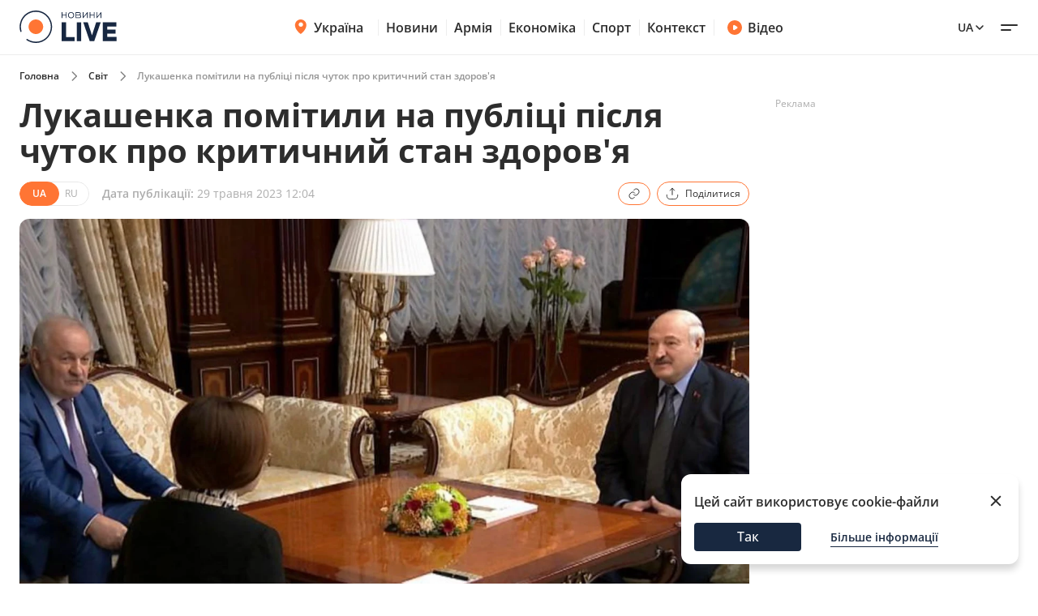

--- FILE ---
content_type: text/html; charset=utf-8
request_url: https://world.novyny.live/load-post-additional-data/?postId=97138&theme=None
body_size: 3757
content:

<div class="read-more__inner">
  


<div class="grid-item ">
  <a href="https://news.novyny.live/zustrich-zelenskogo-ta-trampa-rozpochalasia-v-davosi-shcho-vidomo-307544.html">
      
        <img
          width="290"
          height="166"
          alt="Зустріч Зеленського та Трампа розпочалася в Давосі — що відомо - 290x166"
          src=""
          data-src="https://novyny.live/cdn-cgi/imagedelivery/4_JwVYxosZqzJ7gIDJgTLA/25963223-62db-486f-cabe-d3c741cd3f00/small"
          class="lazy"
          sizes="(max-width: 500px) 400px,(max-width: 1024px) 48vw, 296px"
        />










      
      
  </a>
  <p class="grid-item__title">
    <a href="https://news.novyny.live/zustrich-zelenskogo-ta-trampa-rozpochalasia-v-davosi-shcho-vidomo-307544.html"> Зустріч Зеленського та Трампа розпочалася в Давосі — що відомо </a>
  </p>
  
</div>


<div class="grid-item ">
  <a href="https://auto.novyny.live/naideshevshi-novi-krosoveri-z-povnim-privodom-v-ukrayini-307491.html">
      
        <img
          width="290"
          height="166"
          alt="Найдешевші нові кросовери з повним приводом в Україні - 304x171"
          src=""
          data-src="https://novyny.live/cdn-cgi/imagedelivery/4_JwVYxosZqzJ7gIDJgTLA/25e85beb-2c3e-4fe7-9b26-df2bdb653c00/small"
          class="lazy"
          sizes="(max-width: 500px) 400px,(max-width: 1024px) 48vw, 296px"
        />
      
      
  </a>
  <p class="grid-item__title">
    <a href="https://auto.novyny.live/naideshevshi-novi-krosoveri-z-povnim-privodom-v-ukrayini-307491.html"> Найдешевші нові кросовери з повним приводом в Україні </a>
  </p>
  
</div>


<div class="grid-item ">
  <a href="https://news.novyny.live/zelenskii-pribuv-na-forum-u-davosi-307543.html">
      
        <img
          width="290"
          height="166"
          alt="Зеленський прибув на форум у Давосі — фото - 304x171"
          src=""
          data-src="https://novyny.live/cdn-cgi/imagedelivery/4_JwVYxosZqzJ7gIDJgTLA/e57ac2dd-3b03-45da-5570-123d0f432900/small"
          class="lazy"
          sizes="(max-width: 500px) 400px,(max-width: 1024px) 48vw, 296px"
        />
      
      
  </a>
  <p class="grid-item__title">
    <a href="https://news.novyny.live/zelenskii-pribuv-na-forum-u-davosi-307543.html"> Зеленський прибув на форум у Давосі — фото </a>
  </p>
  
</div>


</div>
$*

<div class="grid-item">
  <a href="https://videos.novyny.live/news/zelenskii-pribuv-dlia-peregovoriv-z-trampom-efir-denlive-307516.html"><img src="https://i.ytimg.com/vi_webp/eOH9nP0Y1g4/mqdefault.webp"
      alt="Зеленський прибув для переговорів з Трампом — ефір День.LIVE - 304x171" loading="lazy" width="304"
      height="171" /></a>
  <h3 class="grid-item__title">
    <a href="https://videos.novyny.live/news/zelenskii-pribuv-dlia-peregovoriv-z-trampom-efir-denlive-307516.html"> Зеленський прибув для переговорів з Трампом — ефір День.LIVE </a>
  </h3>
  <span class="grid-item__date">22 Січень 13:00</span>
</div>

<div class="grid-item">
  <a href="https://videos.novyny.live/news/zasidannia-shchodo-stvorennia-radi-miru-trampa-vkliuchennia-z-davosu-307502.html"><img src="https://i.ytimg.com/vi_webp/cnepFlBPJxo/mqdefault.webp"
      alt="Засідання щодо створення &quot;Ради миру&quot; Трампа — включення з Давосу - 304x171" loading="lazy" width="304"
      height="171" /></a>
  <h3 class="grid-item__title">
    <a href="https://videos.novyny.live/news/zasidannia-shchodo-stvorennia-radi-miru-trampa-vkliuchennia-z-davosu-307502.html"> Засідання щодо створення &quot;Ради миру&quot; Трампа — включення з Давосу </a>
  </h3>
  <span class="grid-item__date">22 Січень 12:26</span>
</div>

<div class="grid-item">
  <a href="https://videos.novyny.live/news/dlia-kiieva-stvoriat-novi-grafiki-vidkliuchen-efir-ranoklive-307433.html"><img src="https://i.ytimg.com/vi_webp/IE6NXY3jJq0/mqdefault.webp"
      alt="Для Києва створять нові графіки відключень — ефір Ранок.LIVE - 304x171" loading="lazy" width="304"
      height="171" /></a>
  <h3 class="grid-item__title">
    <a href="https://videos.novyny.live/news/dlia-kiieva-stvoriat-novi-grafiki-vidkliuchen-efir-ranoklive-307433.html"> Для Києва створять нові графіки відключень — ефір Ранок.LIVE </a>
  </h3>
  <span class="grid-item__date">22 Січень 08:00</span>
</div>

<div class="grid-item">
  <a href="https://videos.novyny.live/news/tramp-i-riutte-vistupaiut-iz-vazhlivimi-zaiavami-v-davosi-efir-307399.html"><img src="https://novyny.live/cdn-cgi/imagedelivery/4_JwVYxosZqzJ7gIDJgTLA/620a3b60-acb7-4fda-a2ce-caa7bf44d600/small"
      alt="Трамп і Рютте виступають із важливими заявами в Давосі — ефір - 304x171" loading="lazy" width="304"
      height="171" /></a>
  <h3 class="grid-item__title">
    <a href="https://videos.novyny.live/news/tramp-i-riutte-vistupaiut-iz-vazhlivimi-zaiavami-v-davosi-efir-307399.html"> Трамп і Рютте виступають із важливими заявами в Давосі — ефір </a>
  </h3>
  <span class="grid-item__date">21 Січень 20:11</span>
</div>


$*





    



    
    
    <div class="sidebar-item  "><h4><span class="sidebar-item__time">13:02</span><a href="https://novyny.live/ekonomi/novi-tsini-na-produkti-v-supermarketakh-shcho-viddaiut-zi-znizhkami-306554.html">
                        
                            Нові ціни на продукти в супермаркетах — що віддають зі знижками
                        
                    </a></h4></div>



    
    <span class="sidebar__date ">10 січня 2026</span>
    
    
    <div class="sidebar-item  "><h4><span class="sidebar-item__time">14:05</span><a href="https://novyny.live/ekonomi/chi-mozhna-rubati-na-drova-dereva-bilia-svogo-budinku-u-2026-rotsi-305198.html">
                        
                            Чи можна рубати на дрова дерева біля свого будинку у 2026 році
                        
                    </a></h4></div>

    <div class="sidebar-item  "><h4><span class="sidebar-item__time">17:35</span><a href="https://novyny.live/ekonomi/tsini-na-iaitsia-mozhut-viklikati-posmishku-shcho-vidbuvaietsia-v-atb-305223.html">
                        
                            Ціни на яйця можуть викликати посмішку — що відбувається в АТБ
                        
                    </a></h4></div>



    
    <span class="sidebar__date ">19 січня 2026</span>
    
    
    <div class="sidebar-item  "><h4><span class="sidebar-item__time">19:20</span><a href="https://novyny.live/ekonomi/iii-grupa-invalidnosti-iaki-sotsviplati-ta-pilgi-nadaiut-u-2026-306904.html">
                        
                            III група інвалідності — які соцвиплати та пільги надають у 2026
                        
                    </a></h4></div>



    
    <span class="sidebar__date ">11 січня 2026</span>
    
    
    <div class="sidebar-item  "><h4><span class="sidebar-item__time">15:22</span><a href="https://finance.novyny.live/skilki-zarobliaie-administrator-v-bukoveli-sumi-u-novomu-sezoni-304421.html">
                        
                            Скільки заробляє адміністратор в Буковелі — суми у новому сезоні
                        
                    </a></h4></div>



    
    <span class="sidebar__date ">18 січня 2026</span>
    
    
    <div class="sidebar-item  "><h4><span class="sidebar-item__time">06:32</span><a href="https://novyny.live/tehnologii/chomu-pravilo-20-80-zariadki-smartfona-bilshe-ne-aktualne-306432.html">
                        
                            Чому правило &quot;20-80&quot; зарядки смартфона більше не актуальне
                        
                    </a></h4></div>



    
    <span class="sidebar__date ">10 січня 2026</span>
    
    
    <div class="sidebar-item  "><h4><span class="sidebar-item__time">19:15</span><a href="https://novyny.live/ekonomi/viyizd-u-polshchu-skilki-gotivki-minimalno-treba-mati-u-2026-305228.html">
                        
                            Виїзд у Польщу — скільки готівки мінімально треба мати у 2026
                        
                    </a></h4></div>



    
    <span class="sidebar__date ">9 січня 2026</span>
    
    
    <div class="sidebar-item  "><h4><span class="sidebar-item__time">15:08</span><a href="https://kyiv.novyny.live/dvi-tets-u-kiievi-ne-pratsiuiut-koli-budinkam-povernut-teplo-305074.html"><b>Дві ТЕЦ у Києві не працюють — коли будинкам повернуть тепло</b></a></h4></div>



    
    <span class="sidebar__date ">10 січня 2026</span>
    
    
    <div class="sidebar-item  "><h4><span class="sidebar-item__time">15:25</span><a href="https://finance.novyny.live/skilki-nova-poshta-bere-za-1-kg-posilki-tarifi-u-2026-rotsi-304452.html">
                        
                            Скільки Нова пошта бере за 1 кг посилки — тарифи у 2026 році
                        
                    </a></h4></div>



    
    <span class="sidebar__date ">11 січня 2026</span>
    
    
    <div class="sidebar-item  "><h4><span class="sidebar-item__time">19:15</span><a href="https://novyny.live/ekonomi/ii-grupa-invalidnosti-rozmir-viplat-ta-perelik-pilgi-u-2026-305295.html">
                        
                            II група інвалідності — розмір виплат та перелік пільг у 2026
                        
                    </a></h4></div>





$*





    





$*





    



    
    
    <div class="sidebar-item  sidebar-item_article"><a href="https://news.novyny.live/vid-miru-do-protsvitannia-shcho-zminiuietsia-v-golovakh-partneriv-304842.html" class="sidebar-item_article-link"><img src="https://novyny.live/cdn-cgi/imagedelivery/4_JwVYxosZqzJ7gIDJgTLA/ee8e65d2-b5fc-495e-b1fb-27679f1aa800/small" alt="Від миру до процвітання — що змінюється в головах партнерів - 60x60"/></a><h4><span class="sidebar-item__time">06:29</span><a href="https://news.novyny.live/vid-miru-do-protsvitannia-shcho-zminiuietsia-v-golovakh-partneriv-304842.html"><b>Від миру до процвітання — що змінюється в головах партнерів</b></a></h4></div>



    
    <span class="sidebar__date sidebar__date_article">21 січня 2026</span>
    
    
    <div class="sidebar-item  sidebar-item_article"><a href="https://odesa.novyny.live/ekologichna-katastrofa-v-odesi-v-iakomu-stani-chorne-more-307132.html" class="sidebar-item_article-link"><img src="https://novyny.live/cdn-cgi/imagedelivery/4_JwVYxosZqzJ7gIDJgTLA/f00ca0b8-8cc1-421f-e2aa-2c378f6b4700/small" alt="Екологічна катастрофа в Одесі — в якому стані Чорне море - 60x60"/></a><h4><span class="sidebar-item__time">06:33</span><a href="https://odesa.novyny.live/ekologichna-katastrofa-v-odesi-v-iakomu-stani-chorne-more-307132.html">
                        
                            Екологічна катастрофа в Одесі — в якому стані Чорне море
                        
                    </a></h4></div>



    
    <span class="sidebar__date sidebar__date_article">20 січня 2026</span>
    
    
    <div class="sidebar-item  sidebar-item_article"><a href="https://news.novyny.live/pershii-den-diskusii-u-davosi-shcho-naspravdi-obgovoriuvali-307187.html" class="sidebar-item_article-link"><img src="https://novyny.live/cdn-cgi/imagedelivery/4_JwVYxosZqzJ7gIDJgTLA/ee73a12a-0836-4699-cac6-a3fb01c80a00/small" alt="Перший день дискусій у Давосі — що насправді обговорювали - 60x60"/></a><h4><span class="sidebar-item__time">23:49</span><a href="https://news.novyny.live/pershii-den-diskusii-u-davosi-shcho-naspravdi-obgovoriuvali-307187.html"><b>Перший день дискусій у Давосі — що насправді обговорювали</b></a></h4></div>



    
    <span class="sidebar__date sidebar__date_article">15 січня 2026</span>
    
    
    <div class="sidebar-item  sidebar-item_article"><a href="https://odesa.novyny.live/zhittia-v-blekauti-chi-planuiut-odesiti-viyizhdzhati-z-mista-305808.html" class="sidebar-item_article-link"><img src="https://novyny.live/cdn-cgi/imagedelivery/4_JwVYxosZqzJ7gIDJgTLA/92ed64a1-2036-45ad-b8c1-4cb0d6174400/small" alt="Життя в блекаути — чи планують одесити виїжджати з міста - 60x60"/></a><h4><span class="sidebar-item__time">06:33</span><a href="https://odesa.novyny.live/zhittia-v-blekauti-chi-planuiut-odesiti-viyizhdzhati-z-mista-305808.html">
                        
                            Життя в блекаути — чи планують одесити виїжджати з міста
                        
                    </a></h4></div>



    
    <span class="sidebar__date sidebar__date_article">20 січня 2026</span>
    
    
    <div class="sidebar-item  sidebar-item_article"><a href="https://news.novyny.live/rada-miru-shcho-tse-take-i-navishcho-yiyi-vinosiat-u-davos-307162.html" class="sidebar-item_article-link"><img src="https://novyny.live/cdn-cgi/imagedelivery/4_JwVYxosZqzJ7gIDJgTLA/a826db59-6f2a-4ce7-cc4c-f2d2e96adc00/small" alt="Рада миру — що це таке і навіщо її виносять у Давос - 60x60"/></a><h4><span class="sidebar-item__time">19:44</span><a href="https://news.novyny.live/rada-miru-shcho-tse-take-i-navishcho-yiyi-vinosiat-u-davos-307162.html"><b>Рада миру — що це таке і навіщо її виносять у Давос</b></a></h4></div>



    
    <span class="sidebar__date sidebar__date_article">8 січня 2026</span>
    
    
    <div class="sidebar-item  sidebar-item_article"><a href="https://odesa.novyny.live/rinok-cheremushki-v-odesi-shcho-podorozhchalo-pislia-sviat-304844.html" class="sidebar-item_article-link"><img src="https://novyny.live/cdn-cgi/imagedelivery/4_JwVYxosZqzJ7gIDJgTLA/3ff81354-9cb2-4bc0-0807-44ece6695300/small" alt="Ринок Черемушки в Одесі — що подорожчало після свят - 60x60"/></a><h4><span class="sidebar-item__time">21:33</span><a href="https://odesa.novyny.live/rinok-cheremushki-v-odesi-shcho-podorozhchalo-pislia-sviat-304844.html">
                        
                            Ринок Черемушки в Одесі — що подорожчало після свят
                        
                    </a></h4></div>

    <div class="sidebar-item  sidebar-item_article"><a href="https://news.novyny.live/osoblivi-vminnia-chim-budanov-dopomagaie-prezidentu-v-op-304869.html" class="sidebar-item_article-link"><img src="https://novyny.live/cdn-cgi/imagedelivery/4_JwVYxosZqzJ7gIDJgTLA/a48f1a0c-5192-445e-48df-bb004b942c00/small" alt="Особливі вміння — чим Буданов допомагає президенту в ОП - 60x60"/></a><h4><span class="sidebar-item__time">16:12</span><a href="https://news.novyny.live/osoblivi-vminnia-chim-budanov-dopomagaie-prezidentu-v-op-304869.html"><b>Особливі вміння — чим Буданов допомагає президенту в ОП</b></a></h4></div>



    
    <span class="sidebar__date sidebar__date_article">17 січня 2026</span>
    
    
    <div class="sidebar-item  sidebar-item_article"><a href="https://odesa.novyny.live/iak-zminilisia-tsini-na-odeskomu-rinku-iaki-produkti-u-popiti-306449.html" class="sidebar-item_article-link"><img src="https://novyny.live/cdn-cgi/imagedelivery/4_JwVYxosZqzJ7gIDJgTLA/dcf5badc-786c-4833-233d-070de8d14800/small" alt="Як змінилися ціни на одеському ринку — які продукти у попиті - 60x60"/></a><h4><span class="sidebar-item__time">08:25</span><a href="https://odesa.novyny.live/iak-zminilisia-tsini-na-odeskomu-rinku-iaki-produkti-u-popiti-306449.html">
                        
                            Як змінилися ціни на одеському ринку — які продукти у попиті
                        
                    </a></h4></div>



    
    <span class="sidebar__date sidebar__date_article">16 січня 2026</span>
    
    
    <div class="sidebar-item  sidebar-item_article"><a href="https://odesa.novyny.live/odesa-vzhe-misiats-bez-svitla-iaki-perspektivi-na-kinets-zimi-306183.html" class="sidebar-item_article-link"><img src="https://novyny.live/cdn-cgi/imagedelivery/4_JwVYxosZqzJ7gIDJgTLA/d1877e30-578d-488b-877a-e3091848b100/small" alt="Одеса вже місяць без світла — які перспективи на кінець зими - 60x60"/></a><h4><span class="sidebar-item__time">06:33</span><a href="https://odesa.novyny.live/odesa-vzhe-misiats-bez-svitla-iaki-perspektivi-na-kinets-zimi-306183.html">
                        
                            Одеса вже місяць без світла — які перспективи на кінець зими
                        
                    </a></h4></div>



    
    <span class="sidebar__date sidebar__date_article">12 січня 2026</span>
    
    
    <div class="sidebar-item  sidebar-item_article"><a href="https://odesa.novyny.live/iaki-ekonomichni-siurprizi-chekaiut-ukrayinu-vartist-valiuti-304258.html" class="sidebar-item_article-link"><img src="https://novyny.live/cdn-cgi/imagedelivery/4_JwVYxosZqzJ7gIDJgTLA/66c917c2-0a5d-4ef4-07e7-62ef14537d00/small" alt="Які економічні сюрпризи чекають Україну — вартість валюти - 60x60"/></a><h4><span class="sidebar-item__time">22:33</span><a href="https://odesa.novyny.live/iaki-ekonomichni-siurprizi-chekaiut-ukrayinu-vartist-valiuti-304258.html">
                        
                            Які економічні сюрпризи чекають Україну — вартість валюти
                        
                    </a></h4></div>




